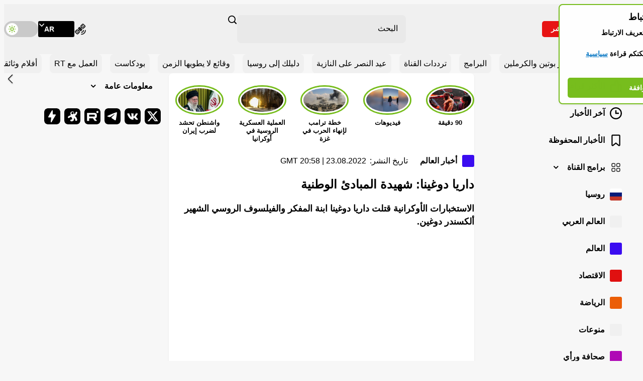

--- FILE ---
content_type: image/svg+xml
request_url: https://ar.russiatoday.com/static/projects/assets/img/icon-share.svg
body_size: -201
content:
<svg fill="none" height="16" viewBox="0 0 16 16" width="16" xmlns="http://www.w3.org/2000/svg"><g fill="currentColor"><path d="m8.00033 12.8013c.42956 0 .77778-.3483.77778-.7778v-8.95087l1.71929 1.76838c.3097.31854.8212.31854 1.1309 0 .2976-.30609.2976-.7934 0-1.09949l-2.53286-2.60529.00483-.00496-.52634-.541377c-.31414-.323116-.83305-.323116-1.14719-.000001l-3.05437 3.141628c-.29759.30609-.29759.79341 0 1.0995.30969.31853.82123.31853 1.13092 0l1.71926-1.76839v8.96087c0 .4295.34823.7778.77778.7778z"/><path d="m2.57778 14.3999c-.44183 0-.8-.3582-.8-.8v-2.4c0-.4418-.35817-.8-.800002-.8h-.177778c-.441828 0-.8.3582-.8.8v4c0 .4418.358172.8.8.8h14.4c.4418 0 .8-.3582.8-.8v-4c0-.4418-.3582-.8-.8-.8h-.1778c-.4418 0-.8.3582-.8.8v2.4c0 .4418-.3582.8-.8.8z"/></g></svg>


--- FILE ---
content_type: image/svg+xml
request_url: https://ar.russiatoday.com/static/projects/assets/img/odysee.svg
body_size: 1724
content:
<svg height="32" viewBox="0 0 32 32" width="32" xmlns="http://www.w3.org/2000/svg"><g fill="none"><rect fill="#000" height="32" opacity="0" rx="7" width="32"/><path d="m9.06509396 13.6978824c.04693013-.0252476.08081048-.069374.09308231-.1212324.01227182-.0518584.0017616-.1064895-.02887565-.1500928-.06113271-.0886194-.17996569-.1156269-.27339631-.0621355-.05658598.0685659-.06310461.1655953-.01619855.241114.04690606.0755188.13677353.112681.223317.0923467zm11.62348654-5.21317103c.0483112-.02453115.0832037-.06928482.0952117-.12211999.012008-.05283518-.0001135-.10827386-.0330761-.15127633-.0609711-.08745521-.1783709-.11434063-.2713252-.06213554-.0874552.0609711-.1143406.17837079-.0621355.27132515.0603387.0881874.1778616.11599813.2713251.06420671zm2.470923 7.53911103c-.0284009.1211224.0465389.242394.1675719.2711736s.2425383-.0457804.2716964-.1667228c.0291582-.1209424-.0450215-.2426804-.165872-.2722168-.1211513-.0251376-.2409378.0483677-.2733963.167766zm-3.2662578 7.6219584c-.0849185-.0414236-.1677659.0207119-.2071184.1263423-.0165245.0676049.0093425.1385031.0655202.1795829.0561777.0410799.1315812.0442355.1909948.0079932.0594137-.0362423.091114-.1047313.0802959-.1734805-.0108179-.0687493-.0620198-.1241932-.1296925-.1404379zm-9.504665-14.0840536c.0373352.00823156.0762044-.0043536.1016296-.03290587.0254253-.02855226.0334377-.06861466.0209499-.10474951-.0124878-.03613493-.0435265-.06270169-.0811558-.06946302-.0621355 0-.1263423.02071182-.1263423.08284738-.0091202.02778515-.0046709.05824.0120173.08225458.0166881.02401466.0436799.03880444.0729013.03994533zm.6669214 10.380776c-.0849185.0207118-.1470541.0828474-.1263423.167766.0045117.0393102.0251194.0749905.0569148.0985426.0317953.0235522.0719323.0328679.1108512.0257284.0828474 0 .1263422-.0828474.1263422-.1677659-.0039808-.0396859-.0243651-.0759024-.0562257-.0998963-.0318607-.0239938-.0722987-.0335816-.1115402-.026446zm13.9328571-7.1083047-.1263422.5447215-.4950131.236115.5426503.1263422.2319726.4805148.1242712-.5447214.4908706-.2216168-.5447215-.1263422zm-7.0855216-3.57486419c-.0585814.01783973-.1062654.06068853-.1302433.11703653-.0239778.056348-.0217913.12041823.0059722.17500045.0900848.19421369.1119783.41314889.0621355.62135531-.0214394.1266539.0623059.2472105.1884778.2713303h.0414237c.1074873.000431.1974454-.0814309.2071185-.1884829.0780407-.29323667.048656-.60471382-.0828474-.87818218-.0192134-.05746649-.062628-.10363742-.1188047-.12634711-.0561767-.02270978-.1194808-.01968044-.1732323.0082896zm-.1035593-.90096518c-.0526344-.11485854-.1224767-.22101885-.2071184-.31482002-.0884806-.08312028-.2263394-.08312028-.31482 0-.0852375.08763147-.0852375.22718856 0 .31482002.0507682.06337341.0932264.13297707.1263422.20711843.061129.11093086.1968775.15677969.3127488.1056304.1050441-.0666233.1411331-.20285935.0828474-.31274883zm7.9471344 14.65362927c-.316565-1.3061947-.7319995-2.5864255-1.2427106-3.8296198-.4287352-1.0811582-1.8247134-2.4129298-2.7256786-3.0757088-.1536119-.1146892-.2492184-.2909594-.2615735-.4822643-.0123552-.1913049.0597835-.3784087.1973668-.5119042.8802533-.8491856 2.4460687-2.4854212 2.9535089-3.3408203.3313895-.6047859.9838125-1.752222 1.0128091-2.74639051.0642067-.73941281-.0372813-1.59481195-1.0169515-1.98626579-.4896391-.21904724-1.0607069-.14546428-1.4788256.19054896-.6213553.42666398-.8284738 1.59481195-1.2572089 2.75881754-.505369 1.3421275-1.3007038 1.5119646-1.7211542 1.5119646s-.144983-.4432335-1.1080837-3.22897641c-.9631007-2.78574295-3.5210134-2.27830279-5.4451436-1.12672429-2.4502111 1.46432734-1.3628393 4.5856021-.7539111 6.5967221-.337603.335532-1.6341645.5861452-2.8064549 1.2137141-.72905686.3914539-1.35248332.6441383-1.96141151 1.1329379-.8471144.6814196-1.21371404 1.449829-.91960586 2.4978482.12737696.368179.39341114.6721119.741484.8471144.69177557.3148201 1.71079829-.1429116 3.27040007-1.315202.7650426-.4962243 1.597102-.88052 2.4709229-1.1412226 0 0 .9423889 1.4498291 1.8226423 3.1626985.8802534 1.7128695-.94446 2.2783028-1.1329378 2.2783028s-3.0653529-.2796098-2.4067163 2.1498894 4.1257993 1.5492458 5.9049466.3769555c1.7791474-1.1722903 1.3400563-5.0039814 1.3400563-5.0039814 1.7377237-.2713252 2.2824452 1.5699578 2.4522823 2.5123467s-.2071184 2.5765533 1.5492458 2.6179769c.2480447-.0019877.4946807-.03752.7331993-.1056304.9486024-.2195455 1.4974663-.6959179 1.7232254-1.203358.1012704-.2365137.1244875-.4991574.0662779-.7497688zm-8.7652522-11.391514c-1.7791473.6710638-2.6386889-.2071184-2.7422481-1.82057098-.1263422-1.82264221 1.5699578-2.27830276 1.5699578-2.27830276 1.8847777-.62135531 2.3880756.27132514 2.8271666 1.61138143.4390911 1.34005631.1056304 1.82264221-1.6548763 2.49163471z" fill="#fff"/></g></svg>